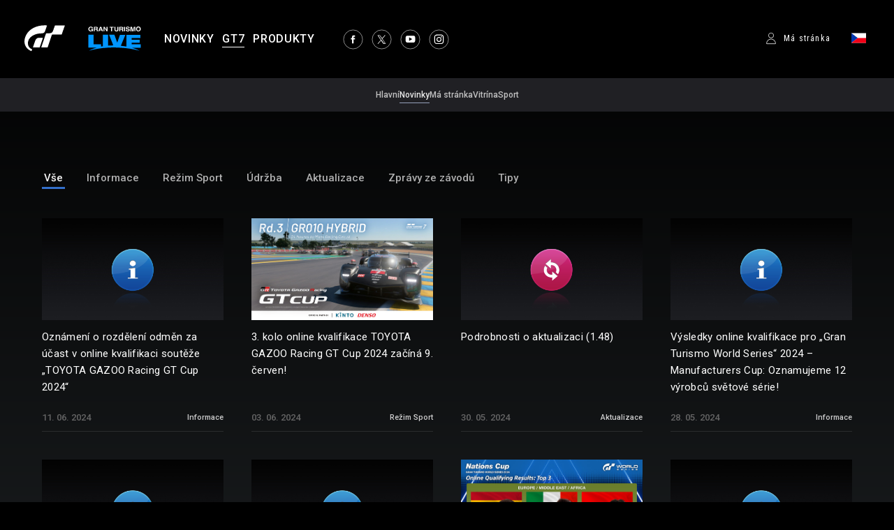

--- FILE ---
content_type: text/html;charset=UTF-8
request_url: https://www.gran-turismo.com/cz/gt7/news/?page=9
body_size: 6684
content:
<!DOCTYPE html>
<html dir="ltr" lang="cs" prefix="og: http://ogp.me/ns#">
<head>
	<meta name="viewport" content="width=device-width, initial-scale=1.0, user-scalable=yes">
	<title>Novinky - Gran Turismo™ 7 - gran-turismo.com</title>
	<link rel="icon" href="/common/front/img/global/favicon202107.ico" type="image/vnd.microsoft.icon">
	<link rel="shortcut icon" href="/common/front/img/global/favicon202107.ico">
	<link rel="apple-touch-icon-precomposed" sizes="152x152" href="/common/front/img/global/apple-touch-icon.png">
	<meta property="og:title" content="Novinky - Gran Turismo&trade; 7" />
	<meta name="twitter:title" content="Novinky - Gran Turismo&trade; 7" />
	<meta property="og:type" content="website">
	<meta property="og:image" content="https://www.gran-turismo.com/common/front/img/global/ogp_gtcom_common.jpg" />
	<meta name="twitter:image" content="https://www.gran-turismo.com/common/front/img/global/ogp_gtcom_common.jpg" />
	<meta property="og:site_name" content="gran-turismo.com" />
	<meta property="og:description" content="Gran Turismo Official Website" />
	<meta property="og:locale" content="cs_CZ" />
	<meta property="article:publisher" content="https://www.facebook.com/GranTurismo" />
	<meta name="twitter:site" content="@thegranturismo" />
	<meta name="twitter:domain" content="www.gran-turismo.com" />
	<script src="/common/dist/gt7/news/console-detector.js"></script>
	<link rel="preconnect" href="//fonts.googleapis.com">
	<link rel="preconnect" href="//fonts.gstatic.com" crossorigin>
 	<link href="//fonts.googleapis.com/css2?family=Roboto+Condensed:wght@300;400&family=Roboto:wght@300;400;500;700&display=swap" rel="stylesheet"> 
 	<script type="module" crossorigin src="/common/dist/gt7/news/news-list.js?0312p"></script>
	<link rel="modulepreload" href="/common/dist/gt7/news/modulepreload-polyfill.js">
	<link rel="preload" href="/common/dist/gt7/news/assets/news-list.css?0312p" as="style">
	<link rel="stylesheet" href="/common/dist/gt7/news/assets/news-list.css?0312p">
	<link rel="stylesheet" href="/common/front/css/2025/reset.css?0312p">
	<link rel="stylesheet" href="/common/dist/gt7/frame/assets/frame.css?0312p">
	<script src="//ajax.googleapis.com/ajax/libs/jquery/3.6.0/jquery.min.js"></script>
</head>
<body class="cz gt7_news_list">


<header id="header-global">
	<div class="inner">
		<div class="logo-gt">
			<a href="/cz/" class="nav-anchor logo-anchor">
				<img src="/common/dist/gt7/frame/assets/logo-gt.svg" class="logo-image" width="58" height="38" />
			</a>
		</div>
		<div class="logo-gtlive">
			<a href="/cz/live/" class="nav-anchor logo-anchor">
				<img src="/common/dist/gt7/frame/assets/logo_gtlive.svg" class="logo-image" width="80" height="40" />
			</a>
		</div>
		<ul class="nav-list-container">
			<li class="nav-item">
				<a href="/cz/news/" class="nav-anchor">
					<span class="nav-anchor-text">NOVINKY</span>
				</a>
			</li>
			<li class="nav-item">
				<a href="/cz/gt7/top/" class="nav-anchor focus">
					<span class="nav-anchor-text products_gt7">GT7</span>
				</a>
			</li>
			<li class="nav-item">
				<a href="/cz/products/" class="nav-anchor">
					<span class="nav-anchor-text">PRODUKTY</span>
				</a>
			</li>
		</ul>
		<ul class="sns-list">
			<li class="sns-item">
				<a href="https://www.facebook.com/GranTurismo" class="sns-anchor" target="_blank">
					<img src="/common/dist/gt7/frame/assets/icon-facebook.svg" alt="" class="sns-icon" width="28" height="28" />
				</a>
			</li>
			<li class="sns-item">
				<a href="https://x.com/thegranturismo" class="sns-anchor" target="_blank">
					<img src="/common/dist/gt7/frame/assets/icon-x.svg" alt="" class="sns-icon" width="28" height="28" />
				</a>
			</li>
			<li class="sns-item">
				<a href="https://www.youtube.com/user/GranTurismoOfficial" class="sns-anchor" target="_blank">
					<img src="/common/dist/gt7/frame/assets/icon-youtube.svg" alt="" class="sns-icon" width="28" height="28" />
				</a>
			</li>
			<li class="sns-item">
				<a href="https://www.instagram.com/thegranturismo/" class="sns-anchor" target="_blank">
					<img src="/common/dist/gt7/frame/assets/icon-ig.svg" alt="" class="sns-icon" width="28" height="28" />
				</a>
			</li>
		</ul>
	</div>
	<div class="inner-secondary">
		<div id="header-user" class="header-user">
			<a href="javascript:;" class="user-not-signed-in open-profile-popover-button">
				<span class="text">Má stránka</span>
			</a>
			<div class="user-locale locale-open">
				<img src="/common/front/img/global/locale/icon-country-cz.svg" class="locale-flag" alt="CZ" width="21" height="15" />
			</div>
		</div>
		<div class="btn-nav-sp btn-nav-open">
			<div class="nav-sp-anchor">
				<span></span>
				<span></span>
				<span></span>
			</div>
		</div>
	</div>
</header>


<div class="mainNavBg">
	<div class="mainNavRoot">
		<a href="/cz/gt7/top/" class="mainNavLink">
			<span class="mainNavLinkText">Hlavní</span>
		</a>
		<a href="/cz/gt7/news/" class="mainNavLink focus">
			<span class="mainNavLinkText">Novinky</span>
		</a>


		<a href="/cz/gt7/user/mymenu/" class="mainNavLink">
			<span class="mainNavLinkText">Má stránka</span>
		</a>
		<a href="/cz/gt7/user/discover/" class="mainNavLink">
			<span class="mainNavLinkText">Vitrína</span>
		</a>
		<a href="/cz/gt7/sportmode/" class="mainNavLink">
			<span class="mainNavLinkText">Sport</span>
		</a>

	</div>
</div>
<style>
#header-global .open-profile-popover-button {
    font-size: 12px;
    font-weight: 400;
}
#header-global:lang(ja) .nav-item {
    margin-inline-end: calc(19px * var(--frame-scale));
}
#header-global:lang(ja) .nav-anchor {
    font-size: calc(15px * var(--frame-scale));
    font-weight: 700;
    letter-spacing: .04em;
}
</style><div class="contentWrapper">




<div id="gran-turismo-7-article-list">
	<header class="news-list-header">
		<nav class="category-list-container">
			<ul class="category-list">
				<li class='category-item active'>
					<a  class="category">
						<span class="inline-text">Vše</span>
					</a>
				</li>
				<li class="category-item">
					<a href="/cz/gt7/news/?t=information" class="category">
						<span class="inline-text">Informace</span>
					</a>
				</li>
				<li class="category-item">
					<a href="/cz/gt7/news/?t=sportmode" class="category">
						<span class="inline-text">Režim Sport</span>
					</a>
				</li>
				<li class="category-item">
					<a href="/cz/gt7/news/?t=maintenance" class="category">
						<span class="inline-text">Údržba</span>
					</a>
				</li>
				<li class="category-item">
					<a href="/cz/gt7/news/?t=update" class="category">
						<span class="inline-text">Aktualizace</span>
					</a>
				</li>
				<li class="category-item">
					<a href="/cz/gt7/news/?t=racereport" class="category">
						<span class="inline-text">Zprávy ze závodů</span>
					</a>
				</li>
				<li class="category-item">
					<a href="/cz/gt7/news/?t=tips" class="category">
						<span class="inline-text">Tipy</span>
					</a>
				</li>
			</ul>
			<div class="category-selector-container">
				<div id="category-selector">
					<div class="inline-text">
						Vše
					</div>
				</div>
				<div class="category option-list" hidden>
					<a href="/cz/gt7/news/" class='option-item active'>Vše</a>

					<a href="/cz/gt7/news/?t=information" class="option-item">
						Informace
					</a>
					<a href="/cz/gt7/news/?t=sportmode" class="option-item">
						Režim Sport
					</a>
					<a href="/cz/gt7/news/?t=maintenance" class="option-item">
						Údržba
					</a>
					<a href="/cz/gt7/news/?t=update" class="option-item">
						Aktualizace
					</a>
					<a href="/cz/gt7/news/?t=racereport" class="option-item">
						Zprávy ze závodů
					</a>
					<a href="/cz/gt7/news/?t=tips" class="option-item">
						Tipy
					</a>
				</div>
			</div>
		</nav>
	</header>
	
	<section class="important-topics-container">
	</section>
	<section class="news-list-container">

<div class="news-item">
	<a href="/cz/gt7/news/00_3444388.html" class="news-item-anchor">
		<div class="news-anchor-thumbnail">
			<figure class="news-thumbnail-container">
				<img src="/common/dist/gt7/news/thumbnails/information.jpg" alt="" class="image" loading="lazy" />
			</figure>
		</div>
		<div class="news-anchor-title">
			<h2 class="title">Oznámení o rozdělení odměn za účast v online kvalifikaci soutěže „TOYOTA GAZOO Racing GT Cup 2024“</h2>
		</div>
	</a>
	<div class="meta-group">
		<time class="publish-date">11. 06. 2024</time>
		<p class="category">Informace</p>
	</div>
</div>
<div class="news-item">
	<a href="/cz/gt7/news/00_4939364.html" class="news-item-anchor">
		<div class="news-anchor-thumbnail">
			<figure class="news-thumbnail-container">
				<img src="/images/c/i1Qxd1gBR7TSp8E.jpg" alt="" class="image" loading="lazy" />
			</figure>
		</div>
		<div class="news-anchor-title">
			<h2 class="title">3. kolo online kvalifikace TOYOTA GAZOO Racing GT Cup 2024 začíná 9. červen!</h2>
		</div>
	</a>
	<div class="meta-group">
		<time class="publish-date">03. 06. 2024</time>
		<p class="category">Režim Sport</p>
	</div>
</div>
<div class="news-item">
	<a href="/cz/gt7/news/00_4717974.html" class="news-item-anchor">
		<div class="news-anchor-thumbnail">
			<figure class="news-thumbnail-container">
				<img src="/common/dist/gt7/news/thumbnails/update.jpg" alt="" class="image" loading="lazy" />
			</figure>
		</div>
		<div class="news-anchor-title">
			<h2 class="title">Podrobnosti o aktualizaci (1.48)</h2>
		</div>
	</a>
	<div class="meta-group">
		<time class="publish-date">30. 05. 2024</time>
		<p class="category">Aktualizace</p>
	</div>
</div>
<div class="news-item">
	<a href="/cz/gt7/news/00_5497864.html" class="news-item-anchor">
		<div class="news-anchor-thumbnail">
			<figure class="news-thumbnail-container">
				<img src="/common/dist/gt7/news/thumbnails/information.jpg" alt="" class="image" loading="lazy" />
			</figure>
		</div>
		<div class="news-anchor-title">
			<h2 class="title">Výsledky online kvalifikace pro „Gran Turismo World Series“ 2024 – Manufacturers Cup: Oznamujeme 12 výrobců světové série!</h2>
		</div>
	</a>
	<div class="meta-group">
		<time class="publish-date">28. 05. 2024</time>
		<p class="category">Informace</p>
	</div>
</div>
<div class="news-item">
	<a href="/cz/gt7/news/00_1693079.html" class="news-item-anchor">
		<div class="news-anchor-thumbnail">
			<figure class="news-thumbnail-container">
				<img src="/common/dist/gt7/news/thumbnails/information.jpg" alt="" class="image" loading="lazy" />
			</figure>
		</div>
		<div class="news-anchor-title">
			<h2 class="title">Výsledky online kvalifikace pro „Gran Turismo World Series“ 2024 – Manufacturers Cup</h2>
		</div>
	</a>
	<div class="meta-group">
		<time class="publish-date">27. 05. 2024</time>
		<p class="category">Informace</p>
	</div>
</div>
<div class="news-item">
	<a href="/cz/gt7/news/00_1736734.html" class="news-item-anchor">
		<div class="news-anchor-thumbnail">
			<figure class="news-thumbnail-container">
				<img src="/common/dist/gt7/news/thumbnails/information.jpg" alt="" class="image" loading="lazy" />
			</figure>
		</div>
		<div class="news-anchor-title">
			<h2 class="title">Výsledky online kvalifikace pro „Gran Turismo World Series“ 2024 – Manufacturers Cup v polovině série</h2>
		</div>
	</a>
	<div class="meta-group">
		<time class="publish-date">23. 05. 2024</time>
		<p class="category">Informace</p>
	</div>
</div>
<div class="news-item">
	<a href="/cz/gt7/news/00_4944024.html" class="news-item-anchor">
		<div class="news-anchor-thumbnail">
			<figure class="news-thumbnail-container">
				<img src="/images/c/i1so23HhW8ZO8C.jpg" alt="" class="image" loading="lazy" />
			</figure>
		</div>
		<div class="news-anchor-title">
			<h2 class="title">Španělská senzace José Serrano (TDG_JOSETE) vyhrává kvalifikaci o pověstný vlásek!</h2>
		</div>
	</a>
	<div class="meta-group">
		<time class="publish-date">20. 05. 2024</time>
		<p class="category">Zprávy ze závodů</p>
	</div>
</div>
<div class="news-item">
	<a href="/cz/gt7/news/00_3148784.html" class="news-item-anchor">
		<div class="news-anchor-thumbnail">
			<figure class="news-thumbnail-container">
				<img src="/common/dist/gt7/news/thumbnails/information.jpg" alt="" class="image" loading="lazy" />
			</figure>
		</div>
		<div class="news-anchor-title">
			<h2 class="title">Výsledky online kvalifikace pro „Gran Turismo World Series“ 2024 – Manufacturers Cup v polovině série</h2>
		</div>
	</a>
	<div class="meta-group">
		<time class="publish-date">16. 05. 2024</time>
		<p class="category">Informace</p>
	</div>
</div>
<div class="news-item">
	<a href="/cz/gt7/news/00_1003518.html" class="news-item-anchor">
		<div class="news-anchor-thumbnail">
			<figure class="news-thumbnail-container">
				<img src="/common/dist/gt7/news/thumbnails/information.jpg" alt="" class="image" loading="lazy" />
			</figure>
		</div>
		<div class="news-anchor-title">
			<h2 class="title">Výsledky online kvalifikace pro „Gran Turismo World Series“ 2024 – Nations Cup: Oznamujeme 12 jezdců světové série!</h2>
		</div>
	</a>
	<div class="meta-group">
		<time class="publish-date">07. 05. 2024</time>
		<p class="category">Informace</p>
	</div>
</div>
<div class="news-item">
	<a href="/cz/gt7/news/00_3430488.html" class="news-item-anchor">
		<div class="news-anchor-thumbnail">
			<figure class="news-thumbnail-container">
				<img src="/common/dist/gt7/news/thumbnails/information.jpg" alt="" class="image" loading="lazy" />
			</figure>
		</div>
		<div class="news-anchor-title">
			<h2 class="title">Výsledky online kvalifikace pro „Gran Turismo World Series“ 2024 – Nations Cup</h2>
		</div>
	</a>
	<div class="meta-group">
		<time class="publish-date">07. 05. 2024</time>
		<p class="category">Informace</p>
	</div>
</div>
<div class="news-item">
	<a href="/cz/gt7/news/00_1750874.html" class="news-item-anchor">
		<div class="news-anchor-thumbnail">
			<figure class="news-thumbnail-container">
				<img src="/common/dist/gt7/news/thumbnails/update.jpg" alt="" class="image" loading="lazy" />
			</figure>
		</div>
		<div class="news-anchor-title">
			<h2 class="title">Oznámení o aktualizaci (1.47)</h2>
		</div>
	</a>
	<div class="meta-group">
		<time class="publish-date">07. 05. 2024</time>
		<p class="category">Aktualizace</p>
	</div>
</div>
<div class="news-item">
	<a href="/cz/gt7/news/00_3443298.html" class="news-item-anchor">
		<div class="news-anchor-thumbnail">
			<figure class="news-thumbnail-container">
				<img src="/images/c/i1LgDb0GBukC2.jpg" alt="" class="image" loading="lazy" />
			</figure>
		</div>
		<div class="news-anchor-title">
			<h2 class="title">2. kolo online kvalifikace TOYOTA GAZOO Racing GT Cup 2024 začíná 12. května!</h2>
		</div>
	</a>
	<div class="meta-group">
		<time class="publish-date">06. 05. 2024</time>
		<p class="category">Režim Sport</p>
	</div>
</div>

	</section>
	<div class="controls-container">
		<div class="pager-container">
			<div class="button-item"><a href="/cz/gt7/news/?page=8" class="button prev"><span>＜</span></a></div>
			<div class="button-item">
				<div class="list-pager-container">
					<a href="javascript:;" id="list-pager">
						<div class="value">
							<div class="inline-text">9 / 32</div>
						</div>
					</a>
					<div class="pager option-list" hidden>
						<a href="/cz/gt7/news/?page=1" class="option-item">1</a>
						<a href="/cz/gt7/news/?page=2" class="option-item">2</a>
						<a href="/cz/gt7/news/?page=3" class="option-item">3</a>
						<a href="/cz/gt7/news/?page=4" class="option-item">4</a>
						<a href="/cz/gt7/news/?page=5" class="option-item">5</a>
						<a href="/cz/gt7/news/?page=6" class="option-item">6</a>
						<a href="/cz/gt7/news/?page=7" class="option-item">7</a>
						<a href="/cz/gt7/news/?page=8" class="option-item">8</a>
						<a href="/cz/gt7/news/?page=9" class="option-item active">9</a>
						<a href="/cz/gt7/news/?page=10" class="option-item">10</a>
						<a href="/cz/gt7/news/?page=11" class="option-item">11</a>
						<a href="/cz/gt7/news/?page=12" class="option-item">12</a>
						<a href="/cz/gt7/news/?page=13" class="option-item">13</a>
						<a href="/cz/gt7/news/?page=14" class="option-item">14</a>
						<a href="/cz/gt7/news/?page=15" class="option-item">15</a>
						<a href="/cz/gt7/news/?page=16" class="option-item">16</a>
						<a href="/cz/gt7/news/?page=17" class="option-item">17</a>
						<a href="/cz/gt7/news/?page=18" class="option-item">18</a>
						<a href="/cz/gt7/news/?page=19" class="option-item">19</a>
						<a href="/cz/gt7/news/?page=20" class="option-item">20</a>
						<a href="/cz/gt7/news/?page=21" class="option-item">21</a>
						<a href="/cz/gt7/news/?page=22" class="option-item">22</a>
						<a href="/cz/gt7/news/?page=23" class="option-item">23</a>
						<a href="/cz/gt7/news/?page=24" class="option-item">24</a>
						<a href="/cz/gt7/news/?page=25" class="option-item">25</a>
						<a href="/cz/gt7/news/?page=26" class="option-item">26</a>
						<a href="/cz/gt7/news/?page=27" class="option-item">27</a>
						<a href="/cz/gt7/news/?page=28" class="option-item">28</a>
						<a href="/cz/gt7/news/?page=29" class="option-item">29</a>
						<a href="/cz/gt7/news/?page=30" class="option-item">30</a>
						<a href="/cz/gt7/news/?page=31" class="option-item">31</a>
						<a href="/cz/gt7/news/?page=32" class="option-item">32</a>
					</div>
				</div>
			</div>
			<div class="button-item"><a href="/cz/gt7/news/?page=10" class="button next"><span>＞</span></a></div>
		</div>
	</div>
</div>

<template id="topics-container">
	<ul class="important-topics-content jump-in" data-children="topics"></ul>
</template>

<template id="topic-item">
	<li class="topic-item maintenance jump-in">
		<a href="" class="topic-anchor" data-attr="href">
			<span class="inline-text" data-var="title"></span>
		</a>
	</li>
</template>


<script type="module" crossorigin src="/common/dist/gt7/news/maintenance.js"></script>



</div>
<link rel="stylesheet" href="/common/front/css/2025/footer2025.min.css?202503">
<div class="general_footer black">

	<nav class="nav_footer">
		<ul class="nav-footer-list">
			<li class="nav-footer-item">
				<a href="https://www.playstation.com/cs-cz/legal/website-terms-of-use/" class="nav-anchor">Podmínky používání služby</a>
			</li>
			<li class="nav-footer-item">
				<a href="https://www.playstation.com/en-gb/legal/privacy-policy/" class="nav-anchor"> Zásady ochrany osobních údajů</a>
			</li>
			<li class="nav-footer-item">
				<a href="https://www.playstation.com/en-us/legal/procedures-for-claims-of-copyright-infringement/" class="nav-anchor" target="_blank">Nahlásit porušení autorských práv</a>
			</li>
		</ul>
	</nav>
	<ul class="links">
<div>
		<li class="sie"><a href="https://sonyinteractive.com/" target="_blank"><img src="/common/front/img/global/logo_sie.png" alt="SIE"></a></li>
		<li class="ps_studio"><a href="https://www.playstation.com/corporate/playstation-studios/" target="_blank"><img src="/common/front/img/global/logo_ps_studio.png" alt="PS Studio"></a></li>
</div>
<div>
		<li class="pscom">
			<a href="http://eu.playstation.com/" target="_blank" class="link-footer-anchor">
				<img src="/common/dist/gt7/frame/assets/logo-ps.svg" alt="PlayStation" class="link-footer-image ps" width="134" height="25" />
			</a>
		</li>
		<li class="psn">
			<a href="https://www.playstation.com/cs-cz/explore/playstation-network/" target="_blank" class="link-footer-anchor">
				<img
					src="/common/dist/gt7/frame/assets/logo-psn.svg"
					alt="PlayStation Network"
					class="link-footer-image psn"
					width="164"
					height="20"
				/>
			</a>
		</li>
</div>
	</ul>
	<div class="baseline">
		<div class="base-first-item">
			<small class="copyright">
				&copy; 2026 Sony Interactive Entertainment Inc. Developed by Polyphony Digital Inc. <br />
Manufacturers, cars, names, brands and associated imagery featured in this game in some cases include 
trademarks and/or copyrighted materials of their respective owners. All rights reserved. Any depiction or 
recreation of real world locations, entities, businesses, or organizations is not intended to be or imply 
any sponsorship or endorsement of this game by such party or parties. "Gran Turismo" logos are registered 
trademarks or trademarks of Sony Interactive Entertainment Inc.
			</small>
		</div>
		<div class="logo_pdi">
			<a href="https://www.polyphony.co.jp/" class="nav-anchor" target="_blank">
				<img src="/common/front/css/2025/assets/logo_pdi.svg" alt="Gran Turismo" class="logo-gt-image" />
			</a>
		</div>
	</div></div>
<div class="for-small-screen">
<div class="nav-sp">
	<div class="btn-nav-close btn-nav-sp"><div><span></span><span></span><span></span></div></div>
	<div class="nav-sp-main">
		<div class="logo-gt"><a href="/cz/"><img src="/common/front/img/global/logo-gt.svg" alt="GT"></a></div>
		<div class="home"><a href="/cz/">Hlavní strana</a></div>
		<nav class="nav-global">
			<ul class="nav-global-ul">
				<li class="nav-news"><a class="link" href="/cz/news/">NOVINKY</a></li>
				<li class="nav-products_gt7">
					<div class="nav-mega down">GT7</div>
					<dl>
						<dt><a class="link" href="/cz/gt7/top/"><span>Hlavní</span></a></dt>
						<dt><a class="link" href="/cz/gt7/news/"><span>Novinky</span></a></dt>
						<dt><a class="link" href="/cz/gt7/user/"><span>Má stránka</span></a></dt>
						<dt><a class="link" href="/cz/gt7/user/discover/"><span>Vitrína</span></a></dt>
						<dt><a class="link" href="/cz/gt7/sportmode/"><span>Sport</span></a></dt>
						<dt><a class="link" href="/cz/gt7/manual/" target="_blank"><span>Manuál</span></a></dt>
						<dt><a class="link" href="/cz/products/gt7/"><span>Informace o produktech</span></a></dt>
						<dt><a class="link" href="/cz/gt7/carlist/" target="_blank"><span>Vozy</span></a></dt>
						<dt><a class="link" href="/cz/gt7/tracklist/" target="_blank"><span>Tratě</span></a></dt>
					</dl>
				</li>
				<li class="nav-live"><a class="link" href="/cz/live/">GT LIVE</a></li>
				<li class="nav-products"><a class="link" href="/cz/products/">PRODUKTY</a></li>
			</ul>
			<ul class="nav-global-ul">
				<li class="nav-gtws"><a class="link" href="/cz/gt7/championships/2026/">GT WORLD SERIES</a></li>
				<li class="nav-vgt"><a class="link" href="/cz/vgt/">VISION GT</a></li>
				<li class="nav-academy"><a class="link" href="/cz/academy/">GT ACADEMY</a></li>
			</ul>
		</nav>
<nav class="nav-btm">
	<ul class="nav-btm-ul">
		<li class="nav-sitepolicy"><a href="https://www.playstation.com/cs-cz/legal/website-terms-of-use/">Podmínky používání služby</a></li>
		<li class="nav-privacy"><a href="https://www.playstation.com/en-gb/legal/privacy-policy/"> Zásady ochrany osobních údajů</a></li>
		<li class="nav-privacy"><a href="https://www.playstation.com/en-us/legal/procedures-for-claims-of-copyright-infringement/" target="_blank">Nahlásit porušení autorských práv</a></li>
	</ul>
</nav>
	<div class="menu_pdi_logo">
		<a href="https://www.polyphony.co.jp/" target="_blank"><img src="/common/front/img/global/logo_pdi.png" alt="Polyphony Digital" /></a>
	</div>
<ul class="sns-list">
	<li><a href="https://www.facebook.com/GranTurismo" target="_blank"><img src="/common/front/img/global/icon-facebook.svg" alt="facebook"></a></li>
	<li><a href="https://twitter.com/thegranturismo" target="_blank"><img src="/common/front/img/global/icon-x.svg" alt="x"></a></li>
	<li><a href="https://www.youtube.com/user/GranTurismoOfficial" target="_blank"><img src="/common/front/img/global/icon-youtube.svg" alt="YouTube"></a></li>
	<li><a href="https://www.instagram.com/thegranturismo/" target="_blank"><img src="/common/front/img/global/icon-ig.svg" alt="Instagram"></a></li>
</ul>
		<div class="user-locale locale-open"><img src="/common/front/img/global/locale/icon-country-cz.svg" alt="CZ"></div>
	</div>
	<div class="nav-sp-locale">
		<div class="back-nav"><span>Menu</span></div>
<div class="locale-window">
	<div class="locale-wrap">
		<h1>Please select your country / region</h1>
		<div class="locale-close"><span>Close Window</span></div>

		<div class="locale-inner">
			<div class="locale-area">
				<h2 class="nav-mega">Asia-Pacific</h2>
				<ul class="locale-area-ul">
					<li class="au"><a href="/au/">Australia (English)</a></li>
					<li class="hk"><a href="/hk/">Hong Kong (English)</a></li>
					<li class="hk"><a href="/hk-zh/">香港 (繁體中文)</a></li>
					<li class="hk"><a href="/cn/">香港 (简体中文)</a></li>
					<li class="jp"><a href="/jp/">日本 (日本語)</a></li>
					<li class="kr"><a href="/kr/">한국 (한국어)</a></li>
					<li class="nz"><a href="/nz/">New Zealand (English)</a></li>
					<li class="sg"><a href="/sg/">Singapore (English)</a></li>
					<li class="tw"><a href="/tw/">台灣 (繁體中文)</a></li>
					<li class="th"><a href="/th/">ประเทศไทย (ภาษาไทย)</a></li>
				</ul>
			</div>
			<div class="locale-area">
				<h2 class="nav-mega">Europe</h2>
				<div>
				<ul class="locale-area-ul">
					<li class="be"><a href="/be/">Belgique (Français)</a></li>
					<li class="be"><a href="/be-nl/">België (Nederlands)</a></li>
					<li class="cz"><a href="/cz/">Česko (čeština)</a></li>
					<li class="de"><a href="/de/">Deutschland (Deutsch)</a></li>
					<li class="es"><a href="/es/">España (Español)</a></li>
					<li class="gr"><a href="/gr/"><span class="extra_font">Ελλάδα</span> (<span class="extra_font">Ελληνικά</span>)</a></li>
					<li class="fr"><a href="/fr/">France (Français)</a></li>
					<li class="ie"><a href="/ie/">Ireland (English)</a></li>
					<li class="it"><a href="/it/">Italia (Italiano)</a></li>
					<li class="lu"><a href="/lu-de/">Luxemburg (Deutsch)</a></li>
					<li class="lu"><a href="/lu/">Luxembourg (Français)</a></li>
				</ul>
				<ul class="locale-area-ul">
					<li class="nl"><a href="/nl/">Nederland (Nederlands)</a></li>
					<li class="at"><a href="/at/">Österreich (Deutsch)</a></li>
					<li class="pl"><a href="/pl/">Polska (Polski)</a></li>
					<li class="pt"><a href="/pt/">Portugal (Português)</a></li>
					<li class="ru"><a href="/ru/"><span class="extra_font">Россия</span> (<span class="extra_font">Русский</span>)</a></li>
					<li class="ch"><a href="/ch/">Schweiz (Deutsch)</a></li>
					<li class="ch"><a href="/ch-fr/">Suisse (Français)</a></li>
					<li class="ch"><a href="/ch-it/">Svizzera (Italiano)</a></li>
					<li class="tr"><a href="/tr/">Türkiye (Türkçe)</a></li>
					<li class="gb"><a href="/gb/">United Kingdom (English)</a></li>
				</ul>
				</div>
			</div>
			<div class="locale-area">
				<h2 class="nav-mega">North America</h2>
				<ul class="locale-area-ul">
					<li class="us"><a href="/us/">United States (English)</a></li>
					<li class="mx"><a href="/mx/">México (Español)</a></li>
				</ul>
				<h2 class="nav-mega">South America</h2>
				<ul class="locale-area-ul">
					<li class="br"><a href="/br/">Brasil (Português)</a></li>
				</ul>
				<h2 class="nav-mega">Middle East</h2>
				<ul class="locale-area-ul">
					<li class="sa"><a href="/sa/">المملكة العربية السعودية (العربية)</a></li>
				</ul>
			</div>
		</div>
	</div>
	<div class="locale-bg"></div>
</div>
	</div>
	<div class="nav-sp-bg"></div>
</div>
</div>
<div class="for-large-screen">
<div class="locale-window">
	<div class="locale-wrap">
		<h1>Please select your country / region</h1>
		<div class="locale-close"><span>Close Window</span></div>
		
		<div class="locale-inner nav-global-ul">
			<div class="locale-area">
				<h2 class="nav-mega">Asia-Pacific</h2>
				<ul class="locale-area-ul">
					<li class="au"><a href="/au/">Australia (English)</a></li>
					<li class="hk"><a href="/hk/">Hong Kong (English)</a></li>
					<li class="hk"><a href="/hk-zh/">香港 (繁體中文)</a></li>
					<li class="hk"><a href="/cn/">香港 (简体中文)</a></li>
					<li class="jp"><a href="/jp/">日本 (日本語)</a></li>
					<li class="kr"><a href="/kr/">한국 (한국어)</a></li>
					<li class="nz"><a href="/nz/">New Zealand (English)</a></li>
					<li class="sg"><a href="/sg/">Singapore (English)</a></li>
					<li class="tw"><a href="/tw/">台灣 (繁體中文)</a></li>
					<li class="th"><a href="/th/">ประเทศไทย (ภาษาไทย)</a></li>
				</ul>
			</div>
			<div class="locale-area">
				<h2 class="nav-mega">Europe</h2>
				<div>
				<ul class="locale-area-ul">
					<li class="be"><a href="/be/">Belgique (Français)</a></li>
					<li class="be"><a href="/be-nl/">België (Nederlands)</a></li>
					<li class="cz"><a href="/cz/">Česko (čeština)</a></li>
					<li class="de"><a href="/de/">Deutschland (Deutsch)</a></li>
					<li class="es"><a href="/es/">España (Español)</a></li>
					<li class="gr"><a href="/gr/"><span class="extra_font">Ελλάδα</span> (<span class="extra_font">Ελληνικά</span>)</a></li>
					<li class="fr"><a href="/fr/">France (Français)</a></li>
					<li class="ie"><a href="/ie/">Ireland (English)</a></li>
					<li class="it"><a href="/it/">Italia (Italiano)</a></li>
					<li class="lu"><a href="/lu-de/">Luxemburg (Deutsch)</a></li>
					<li class="lu"><a href="/lu/">Luxembourg (Français)</a></li>
				</ul>
				<ul class="locale-area-ul">
					<li class="nl"><a href="/nl/">Nederland (Nederlands)</a></li>
					<li class="at"><a href="/at/">Österreich (Deutsch)</a></li>
					<li class="pl"><a href="/pl/">Polska (Polski)</a></li>
					<li class="pt"><a href="/pt/">Portugal (Português)</a></li>
					<li class="ru"><a href="/ru/"><span class="extra_font">Россия</span> (<span class="extra_font">Русский</span>)</a></li>
					<li class="ch"><a href="/ch/">Schweiz (Deutsch)</a></li>
					<li class="ch"><a href="/ch-fr/">Suisse (Français)</a></li>
					<li class="ch"><a href="/ch-it/">Svizzera (Italiano)</a></li>
					<li class="tr"><a href="/tr/">Türkiye (Türkçe)</a></li>
					<li class="gb"><a href="/gb/">United Kingdom (English)</a></li>
				</ul>
				</div>
			</div>
			<div class="locale-area">
				<h2 class="nav-mega">North America</h2>
				<ul class="locale-area-ul">
					<li class="us"><a href="/us/">United States (English)</a></li>
					<li class="mx"><a href="/mx/">México (Español)</a></li>
				</ul>
				<h2 class="nav-mega">South America</h2>
				<ul class="locale-area-ul">
					<li class="br"><a href="/br/">Brasil (Português)</a></li>
				</ul>
				<h2 class="nav-mega">Middle East</h2>
				<ul class="locale-area-ul">
					<li class="sa"><a href="/sa/">المملكة العربية السعودية (العربية)</a></li>
				</ul>
			</div>
		</div>
	</div>
	<div class="locale-bg"></div>
</div>
</div><script src="/common/front/js/velocity.js"></script>
<script src="/common/dist/gt7/frame/includes/navigation.js"></script>
<link rel="stylesheet" href="/common/dist/gt7/frame/includes/navigation.css?0312p" />
<style>
.menu_pdi_logo {
    margin: 0 32px 24px;
    img {
        width: 162px;
        height: auto;
    }
}
body:lang(ja) {
    .nav-sp .nav-global li > a,
    .nav-global li > div {
        font-size: 18px;
        font-weight: 400;
    }
}
.nav-sp-main .user-locale img {
	width: 27px;
}
</style><template
    id="profile-popover-attrs"
    data-stage="gt7"
    data-base-domain="game.gran-turismo.com"
    data-locale-url="cz"
></template>

<template id="profile-popover-sign-in">
    <div class="gt-profile-popover-component">
        <div class="backdrop">
            <div class="popover-content">
                <div class="arrow"></div>
                <div class="menu">
                    <a href="/cz/gt7/user/" class="menu-item item-anchor">
                        <span class="anchor-inline">GT7 Má stránka</span>
                    </a>


                </div>
            </div>
        </div>
    </div>
</template>
<template id="profile-popover-user">
    <div class="gt-profile-popover-component">
        <div class="backdrop">
            <div class="popover-content">
                <div class="arrow"></div>
                <div class="menu">
                    <a href="/cz/gt7/user/mymenu/" class="menu-item item-anchor gt7">
                        <span class="anchor-inline">GT7 Má stránka</span>
                        <div class="item-baseline user-profile-line">
                        		<div class="profile-tag">
                        				<div class="avatar">
																		<img class="avatar-image use-svg" src="/common/dist/gt7/frame/assets/icon_mypage.svg" alt="" width="20" height="20" />
																</div>
		                            <span class="label-inactive user-unavailable">- -</span>
                            		<span class="name-id"></span>
                        		</div>
                        </div>
                    </a>

                    <a href="/cz/signout/" class="menu-item item-anchor">
                        <span class="anchor-inline">Odhlásit se</span>
                    </a>
                </div>
            </div>
        </div>
    </div>
</template>
<script type="module" crossorigin src="/common/dist/gt7/frame/assets/frame.js?0312p"></script>
<link rel="stylesheet" href="/common/dist/gt7/frame/assets/gt-profile-popover.css?0312p" /><!-- Google tag (gtag.js) -->
<script async src="https://www.googletagmanager.com/gtag/js?id=G-XJ6EBN4C5B"></script>
<script>
  window.dataLayer = window.dataLayer || [];
  function gtag(){dataLayer.push(arguments);}
  gtag('js', new Date());

  gtag('config', 'G-XJ6EBN4C5B');
</script>
<script>
	(function(i,s,o,g,r,a,m){i['GoogleAnalyticsObject']=r;i[r]=i[r]||function(){
	(i[r].q=i[r].q||[]).push(arguments)},i[r].l=1*new Date();a=s.createElement(o),
	m=s.getElementsByTagName(o)[0];a.async=1;a.src=g;m.parentNode.insertBefore(a,m)
	})(window,document,'script','//www.google-analytics.com/analytics.js','ga');

	ga('create', 'UA-10402870-2', 'auto');
	ga('send', 'pageview');
</script>
</body>
</html>

--- FILE ---
content_type: text/css
request_url: https://www.gran-turismo.com/common/dist/gt7/news/assets/news-list.css?0312p
body_size: 2690
content:
@charset "UTF-8";@keyframes fade-in{0%{opacity:0}to{opacity:1}}@keyframes slide-in{0%{transform:translateY(10px)}to{transform:translateY(0)}}html[lang],body.gt7_news_list{margin:0;padding:0;background:#000;color:#fff}body.gt7_news_list{background-image:linear-gradient(-180deg,#000 0%,#1a1d1f 50%,#000 100%)}html.viewport-console body.gt7_news_list{background-image:none}html[lang],body.gt7_news_list{font-size:16px}@media (max-width: 820px){html[lang]{font-size:15px}}@media (max-width: 500px){html[lang]{font-size:14px}}html.viewport-console{font-size:22px}#gran-turismo-7-article-list{--side-gap: 40px;--content-max-width: 1160px;max-width:calc(var(--content-max-width) + var(--side-gap) * 2);width:100%;box-sizing:border-box;margin:0 auto;margin-block-start:5.375rem;padding:0 var(--side-gap)}@media (max-width: 820px){#gran-turismo-7-article-list{--side-gap: 30px}}@media (max-width: 500px){#gran-turismo-7-article-list{--side-gap: 20px}}@media (max-width: 820px){#gran-turismo-7-article-list{margin-block-start:2rem}}html.viewport-console #gran-turismo-7-article-list{--content-max-width: 380px * 4 + 40px * 3}.news-list-header{margin-block-end:2.5rem}.news-list-header .category-list{margin:0;padding:0;list-style:none;display:flex;flex-wrap:wrap;align-items:baseline;margin-block-start:-.75rem}.news-list-header .category-list>*{margin-block-start:.75rem}.news-list-header .category-list .category-item{margin-inline-end:1.75rem}.news-list-header .category-list .category-item:last-child{margin-inline-end:0}.news-list-header .category-list .category-item .inline-text{font-weight:500;display:block;line-height:1.2}.news-list-header .category-list .category-item .inline-text:after{transition:width .1s ease-out;width:0}.news-list-header .category-list .category-item .category:hover .inline-text:after{width:100%}.news-list-header .category-list .category-item.active .inline-text{color:#f5f5f5}.news-list-header .category-list .category-item.active .inline-text:after{width:100%}.news-list-header .category{text-decoration:none;color:#f5f5f5b3;font-size:.9375rem;display:block}.news-list-header .category:hover{color:#fff}.news-list-header .category-selector-container{display:none}@media (max-width: 820px){.news-list-header .category-selector-container{display:block}.news-list-header .category-list{display:none}}.category-selector-container #category-selector .inline-text,.news-list-header .category-list .category-item .inline-text{padding:0 .1875rem;margin:0 0 7px;position:relative}.category-selector-container #category-selector .inline-text:after,.news-list-header .category-list .category-item .inline-text:after{content:"";display:block;border-bottom:3px solid #336fca;position:absolute;left:0;right:0;bottom:-7px}.category-selector-container{position:relative}.category-selector-container #category-selector{font-size:.9375rem;display:inline-flex;color:#f5f5f5;align-items:center;justify-content:center}.category-selector-container #category-selector:after{content:"";display:block;background:url(/common/dist/gt7/news/assets/icon_pulldown.svg) no-repeat;width:1rem;height:1rem;margin-inline-start:.5rem;margin-block-end:.5rem}.category-selector-container #category-selector.enabled:hover,.category-selector-container #category-selector.enabled:active,.category-selector-container #category-selector.enabled.selected{cursor:pointer}.category-selector-container #category-selector.enabled:hover .inline-text:after,.category-selector-container #category-selector.enabled:active .inline-text:after,.category-selector-container #category-selector.enabled.selected .inline-text:after{border-color:#5b8bd5}.category-selector-container .option-list{top:0;width:250px}.important-topics-container{margin-bottom:2.625rem}.important-topics-container .important-topics-content{margin:0;list-style:none;border:1px solid rgba(255,255,255,.15);border-radius:8px;padding:1.1875rem 1.5rem;background:rgba(0,0,0,.5)}.important-topics-container .topic-item{display:flex;align-items:flex-start;margin-bottom:.6875rem}.important-topics-container .topic-item:last-child{margin-bottom:0}.important-topics-container .topic-item:before{content:"";background:url(/common/dist/gt7/news/assets/icon_info_circle.svg) no-repeat;width:1.25rem;height:1.25rem;flex-shrink:0;margin-inline-end:1rem}.important-topics-container .topic-item.maintenance:before{background:url(/common/dist/gt7/news/assets/icon_maintenance_circle.svg) no-repeat;background-size:100%}.important-topics-container .topic-anchor{color:inherit;font-size:.9375rem;line-height:1.4;display:inline-flex;transition:opacity .1s}.important-topics-container .topic-anchor:hover,.important-topics-container .topic-anchor:active{opacity:.7}.important-topics-container .topic-anchor .inline-text{display:inline-block}.important-topics-container .topic-anchor .inline-text:after{content:"";display:inline-block;background:url(/common/dist/gt7/news/assets/arrow_right.svg) no-repeat;width:1.5rem;height:.625rem;margin-inline-start:.75rem}.important-topics-content.jump-in{animation:fade-in .4s ease-out both}.important-topics-content.jump-in .topic-item.jump-in{animation:slide-in .25s cubic-bezier(.61,1,.88,1) .15s both}.important-topics-content .topic-item.jump-in{animation:fade-in .4s ease-out both}.news-list-container{display:flex;flex-wrap:wrap;margin-block-start:-40px;margin-inline-start:-40px;box-sizing:border-box}.news-list-container>*{margin-block-start:40px;margin-inline-start:40px;box-sizing:border-box}.news-list-container .pager-container #list-pager.enabled,.pager-container .news-list-container #list-pager.enabled,.news-list-container .pager-container .button,.pager-container .news-list-container .button,.news-list-container .news-item .news-anchor-title,.news-list-container .news-item .news-anchor-thumbnail{transition:opacity .1s ease-out}.news-list-container .pager-container #list-pager.enabled:hover,.pager-container .news-list-container #list-pager.enabled:hover,.news-list-container .pager-container .button:hover,.pager-container .news-list-container .button:hover,.news-list-container .news-item .news-anchor-title:hover,.news-list-container .news-item .news-anchor-thumbnail:hover,.news-list-container .pager-container #list-pager.enabled:active,.pager-container .news-list-container #list-pager.enabled:active,.news-list-container .pager-container .button:active,.pager-container .news-list-container .button:active,.news-list-container .news-item .news-anchor-title:active,.news-list-container .news-item .news-anchor-thumbnail:active{opacity:.7}.news-list-container .news-item{display:flex;flex-basis:calc(25% - 40px);flex-direction:column;padding-block-end:.75rem;border-bottom:1px solid rgba(255,255,255,.1)}.news-list-container .news-item .news-item-anchor{text-decoration:none;color:inherit}.news-list-container .news-item .news-anchor-thumbnail{width:100%;margin-block-end:.75rem}.news-list-container .news-item .news-thumbnail-container{position:relative;display:block;width:100%;padding:0;margin:0}.news-list-container .news-item .news-thumbnail-container:before{content:"";display:block;padding-top:56.25%}.news-list-container .news-item .news-thumbnail-container .image{position:absolute;top:0;left:0;right:0;bottom:0;width:100%;height:100%;object-fit:cover;background:#000}.news-list-container .news-item .news-anchor-title{text-decoration:none;color:#fff;margin-block-end:1.5rem}.news-list-container .news-item .news-anchor-title .title{font-weight:400;line-height:1.6;font-size:.9375rem;margin:0;letter-spacing:.02rem}.news-list-container .news-item .meta-group{margin-top:auto;display:flex;align-items:flex-end;justify-content:space-between;width:100%;line-height:1.2}.news-list-container .news-item .meta-group>*{margin-inline-start:.8rem}.news-list-container .news-item .meta-group>*:first-child{margin-inline-start:0}.news-list-container .news-item .meta-group .publish-date{font-size:.8125rem;color:#656565;font-weight:500}.news-list-container .news-item .meta-group .category{margin-top:0;margin-bottom:0;font-size:.6875rem;color:#cbcbcb;font-weight:500;padding-block-end:1px}@media (max-width: 820px){.news-list-container{margin-block-start:-1.875rem;margin-inline-start:-1.875rem}.news-list-container>*{margin-block-start:1.875rem;margin-inline-start:1.875rem;box-sizing:border-box}.news-list-container .news-item{flex-basis:calc(33.3% - 1.875rem)}}@media (max-width: 500px){.news-list-container{margin-block-start:-1.25rem;margin-inline-start:-1.25rem}.news-list-container>*{margin-block-start:1.25rem;margin-inline-start:1.25rem;box-sizing:border-box}.news-list-container .news-item{flex-basis:calc(50% - 1.25rem)}}html.viewport-console .news-list-container .news-item .news-anchor-title .title{font-size:20px;line-height:1.5;letter-spacing:0}.controls-container{margin-block-start:4.25rem;margin-bottom:100px;display:flex}.pager-container{display:inline-flex;margin:0 auto}.pager-container>*{margin-inline-start:.75rem}.pager-container>*:first-child{margin-inline-start:0}.pager-container #list-pager.enabled:hover,.pager-container .button:hover,.pager-container .news-list-container .news-item .news-anchor-thumbnail:hover,.news-list-container .news-item .pager-container .news-anchor-thumbnail:hover,.pager-container .news-list-container .news-item .news-anchor-title:hover,.news-list-container .news-item .pager-container .news-anchor-title:hover,.pager-container #list-pager.enabled:active,.pager-container .button:active,.pager-container .news-list-container .news-item .news-anchor-thumbnail:active,.news-list-container .news-item .pager-container .news-anchor-thumbnail:active,.pager-container .news-list-container .news-item .news-anchor-title:active,.news-list-container .news-item .pager-container .news-anchor-title:active,.pager-container .selected#list-pager.enabled,.pager-container .selected.button,.pager-container .news-list-container .news-item .selected.news-anchor-thumbnail,.news-list-container .news-item .pager-container .selected.news-anchor-thumbnail,.pager-container .news-list-container .news-item .selected.news-anchor-title,.news-list-container .news-item .pager-container .selected.news-anchor-title{cursor:pointer;background:#171717}.pager-container .button{border:1px solid #464646;border-radius:5px;width:2.25rem;height:2.25rem;display:flex;justify-content:center;align-items:center;background:#000}.pager-container .button span{display:none}.pager-container .button:after{content:"";display:block;background:url(/common/dist/gt7/news/assets/icon_pulldown.svg) no-repeat;width:1rem;height:1rem}.pager-container .button.prev:after{transform:rotate(90deg)}.pager-container .button:lang(ar).prev:after{transform:rotate(-90deg)}.pager-container .button.next:after{transform:rotate(-90deg)}.pager-container .button:lang(ar).next:after{transform:rotate(90deg)}.pager-container .button{color:#fff;text-decoration:none;font-family:inherit}.pager-container #list-pager{border:1px solid #464646;border-radius:5px;height:2.25rem;display:flex;justify-content:center;align-items:center;overflow:hidden;background:#000;color:inherit;text-decoration:none}.pager-container #list-pager:hover{cursor:default}.pager-container #list-pager .value{display:flex;align-items:center;padding-inline-end:.75rem}.pager-container #list-pager .value .inline-text{padding:0 2.125rem;height:2.25rem;line-height:2.25rem;border-inline-end:1px solid #464646;font-weight:700;background:#000}.pager-container #list-pager .value:after{content:"";display:block;background:url(/common/dist/gt7/news/assets/icon_pulldown.svg) no-repeat;width:1rem;height:1rem;margin-inline-start:.75rem}.list-pager-container{position:relative}.list-pager-container .option-list{bottom:0}.category-selector-container .option-list,.list-pager-container .option-list{position:absolute;overflow-y:auto;z-index:1;transition-property:opacity,transform;transition-duration:.1s;transition-timing-function:cubic-bezier(.18,.89,.32,1.28);display:none;transform:scale(.7);opacity:0;flex-direction:column;background:#000;color:#fff;border:1px solid rgba(255,255,255,.3);border-radius:4px;box-shadow:1px 5px 10px #000c;padding:.5rem 0;min-width:100px;max-height:200px}.category-selector-container .selected.option-list,.list-pager-container .selected.option-list{display:flex;transform:scale(1);opacity:1}.category-selector-container .option-list .option-item,.list-pager-container .option-list .option-item{padding:.4rem 1rem;text-decoration:none;color:#fff}.category-selector-container .option-list .option-item:last-child,.list-pager-container .option-list .option-item:last-child{margin-bottom:0}.category-selector-container .option-list .option-item:hover,.list-pager-container .option-list .option-item:hover,.category-selector-container .option-list .option-item:active,.list-pager-container .option-list .option-item:active{background:rgba(255,255,255,.15)}.category-selector-container .option-list .option-item.active,.list-pager-container .option-list .option-item.active{background:rgba(255,255,255,.2)}.category-selector-container .option-list .option-item.active:hover,.list-pager-container .option-list .option-item.active:hover{background:rgba(255,255,255,.3)}#gran-turismo-7-article-list{font-family:Helvetica Neue,HelveticaNeue-Medium,HelveticaNeue-Light,Roboto,sans-serif;line-height:unset}html[lang=ja] #gran-turismo-7-article-list{font-family:Helvetica Neue,HelveticaNeue-Medium,Roboto,Noto Sans JP,\6e38\30b4\30b7\30c3\30af  Medium,Yu Gothic Medium,\6e38\30b4\30b7\30c3\30af\4f53,YuGothic,\30d2\30e9\30ae\30ce\89d2\30b4  ProN,Hiragino Kaku Gothic ProN,\30e1\30a4\30ea\30aa,Meiryo,sans-serif}html[lang=ar] #gran-turismo-7-article-list{direction:rtl}.contentWrapper{display:unset!important}


--- FILE ---
content_type: text/javascript
request_url: https://www.gran-turismo.com/common/dist/gt7/news/news-list.js?0312p
body_size: 411
content:
import"./modulepreload-polyfill.js";function c(l,i){const t=document.querySelector(l),e=document.querySelector(i);if(!t||!e||e.childElementCount<=1)return;t.classList.add("enabled");let n=!1;const r=()=>{e.classList.add("selected"),t.classList.add("selected");const o=e.querySelector(".active");if(o){e.scrollTo(0,0);const a=o.getBoundingClientRect().top-e.getBoundingClientRect().top,u=0;e.scrollTo(0,a-u)}},d=()=>{e.classList.remove("selected"),t.classList.remove("selected")},s=()=>{d(),document.body.removeEventListener("click",s),n=!1};t.addEventListener("click",o=>{if(!n)return r(),document.body.addEventListener("click",s),n=!0,o.preventDefault(),o.stopPropagation(),!1})}window.addEventListener("DOMContentLoaded",()=>{c("#list-pager",".pager.option-list"),c("#category-selector",".category.option-list")});


--- FILE ---
content_type: image/svg+xml
request_url: https://www.gran-turismo.com/common/front/img/global/locale/icon-country-cz.svg
body_size: 616
content:
<?xml version="1.0" encoding="utf-8"?>
<!-- Generator: Adobe Illustrator 18.1.1, SVG Export Plug-In . SVG Version: 6.00 Build 0)  -->
<svg version="1.1" id="レイヤー_1" xmlns="http://www.w3.org/2000/svg" xmlns:xlink="http://www.w3.org/1999/xlink" x="0px"
	 y="0px" width="21px" height="14px" viewBox="0 0 21 14" enable-background="new 0 0 21 14" xml:space="preserve">
<g>
	<rect x="0.000001" fill="#FFFFFF" width="21" height="14"/>
	<polygon fill="#0035AD" points="0.0000007,-0.0000001 9.1004105,7 0.0000007,14 	"/>
	<polygon fill="#F20017" points="21,14 0.0000007,14 9.1004105,7 21,7 	"/>
</g>
</svg>


--- FILE ---
content_type: text/javascript
request_url: https://www.gran-turismo.com/common/dist/gt7/news/api.js
body_size: 427
content:
const o=()=>{var n;return(n=location.pathname.substring(1).split("/")[0].match(/^[a-z]{2}(-[a-z]{2})?$/))==null?void 0:n[0]},c=n=>n===599||n===593,i=n=>fetch(`/${n}/api/gt7/server/status`,{method:"post"}).then(t=>{if(t.ok)return t.json();if(c(t.status))throw t.status}).then(t=>t==null?void 0:t.result),s=n=>fetch(`/${n}/api/gt7/server/maintenance_list`,{method:"post"}).then(t=>{if(t.ok)return t.json();throw t.status}).then(t=>t==null?void 0:t.result),h=n=>{if(!n)return;n instanceof Array||(n=[n]);const t=o(),a={date_start:n.map(e=>e.start).join(","),date_end:n.map(e=>e.end).join(","),maintenance_id:n.map(e=>e.id).join(",")},r=new URLSearchParams(a).toString();return fetch(`/${t}/gt7/info/api/maintenance/?${r}`).then(e=>{if(e.ok)return e.json()})};export{s as a,i as b,h as f,o as g};


--- FILE ---
content_type: text/javascript
request_url: https://www.gran-turismo.com/common/dist/gt7/news/maintenance.js
body_size: 498
content:
import"./modulepreload-polyfill.js";import{f as u,g as l,a as p}from"./api.js";const f="#topic-item",m="#topics-container",i=".important-topics-content",E=".important-topics-container",s=e=>!!document.querySelector(`[data-maintenance-news-id="${e}"]`),N=e=>{const n=l(),t=document.querySelector(E);let o=t==null?void 0:t.querySelector(i);if(!t)return;if(!o){const c=document.querySelector(m);t.appendChild(c.content.cloneNode(!0)),o=t.querySelector(i)}const a=document.querySelector(f);if(!!a)for(const c of e){if(s(c.id))continue;o.appendChild(a.content.cloneNode(!0));const r=o.lastElementChild,d=`/${n}/gt7/info/maintenance_notice/?id=${c.id}`;try{r.querySelector('[data-var="title"]').textContent=c.title,r.querySelector('[data-attr="href"]').href=d}catch{o.removeChild(r)}}},h=async e=>{if(((e==null?void 0:e.length)||0)<1)return;const n=await u(e);if(!!n.some(t=>!s(t.id)))return N(n)};(async()=>{const e=l();if(!e)return;const n=await p(e);await h(n)})();
